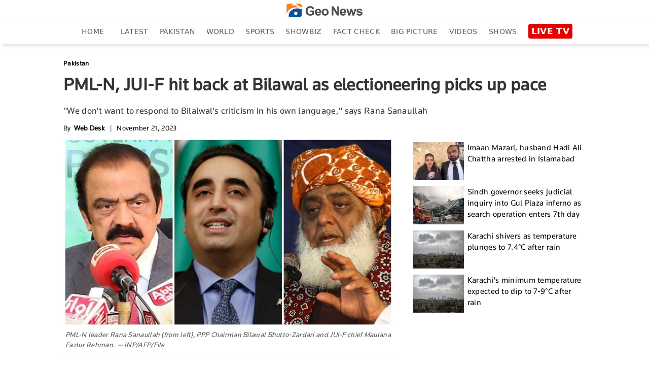

--- FILE ---
content_type: text/html; charset=utf-8
request_url: https://www.google.com/recaptcha/api2/aframe
body_size: 269
content:
<!DOCTYPE HTML><html><head><meta http-equiv="content-type" content="text/html; charset=UTF-8"></head><body><script nonce="aDwnyQMSpMPQY0PmMZlkIA">/** Anti-fraud and anti-abuse applications only. See google.com/recaptcha */ try{var clients={'sodar':'https://pagead2.googlesyndication.com/pagead/sodar?'};window.addEventListener("message",function(a){try{if(a.source===window.parent){var b=JSON.parse(a.data);var c=clients[b['id']];if(c){var d=document.createElement('img');d.src=c+b['params']+'&rc='+(localStorage.getItem("rc::a")?sessionStorage.getItem("rc::b"):"");window.document.body.appendChild(d);sessionStorage.setItem("rc::e",parseInt(sessionStorage.getItem("rc::e")||0)+1);localStorage.setItem("rc::h",'1769150734430');}}}catch(b){}});window.parent.postMessage("_grecaptcha_ready", "*");}catch(b){}</script></body></html>

--- FILE ---
content_type: text/html; charset=UTF-8
request_url: https://www.geo.tv/feeds/getEntertainmentVideoStory
body_size: 644
content:
<div class="more-episode laodMoreVideo" data-vr-zone="Live Page">
    <div class="tittle-top">
        <h2><a href="https://www.geo.tv/category/entertainment" target="_blank">RECOMMENDED FOR YOU</a></h2>
    </div>
                <div class="col-xs-12 col-sm-12 col-md-6 col-lg-2 cat-box">
                <div class="cat-list">
                    <a class="open-section" href="https://www.geo.tv/latest/646708-katie-price-says-harveys-behaviour-has-become-very-tough"
                       title="Katie Price says Harvey's behaviour has become 'very tough'" target="_blank">
                        <div class="image_box"><img alt="Katie Price says Harvey's behaviour has become 'very tough'" title="Katie Price says Harvey's behaviour has become 'very tough'" src="https://www.geo.tv/assets/uploads/updates/2026-01-23/l_646708_113913_updates.jpg" class="cat-pic-shad"></div>                        <div class="main-heading">
                            <h2 data-vr-headline>
                                Katie Price says Harvey's behaviour has become...                            </h2>
                        </div>
                    </a>
                </div>
            </div>
                        <div class="col-xs-12 col-sm-12 col-md-6 col-lg-2 cat-box">
                <div class="cat-list">
                    <a class="open-section" href="https://www.geo.tv/latest/646713-princess-eugenie-is-in-touch-with-andrew-despite-cutoff-claim-report"
                       title="Princess Eugenie is 'in touch' with Andrew despite 'cutoff' claim: Report" target="_blank">
                        <div class="image_box"><img alt="Princess Eugenie is 'in touch' with Andrew despite 'cutoff' claim: Report" title="Princess Eugenie is 'in touch' with Andrew despite 'cutoff' claim: Report" src="https://www.geo.tv/assets/uploads/updates/2026-01-23/l_646713_111946_updates.jpg" class="cat-pic-shad"></div>                        <div class="main-heading">
                            <h2 data-vr-headline>
                                Princess Eugenie is 'in touch' with Andrew...                            </h2>
                        </div>
                    </a>
                </div>
            </div>
                        <div class="col-xs-12 col-sm-12 col-md-6 col-lg-2 cat-box">
                <div class="cat-list">
                    <a class="open-section" href="https://www.geo.tv/latest/646702-leonardo-dicaprio-addresses-his-viral-golden-globes-moment-im-not-a-rat"
                       title="Leonardo DiCaprio addresses his viral Golden Globes moment: ‘I'm not a rat'" target="_blank">
                        <div class="image_box"><img alt="Leonardo DiCaprio addresses his viral Golden Globes moment: ‘I'm not a rat'" title="Leonardo DiCaprio addresses his viral Golden Globes moment: ‘I'm not a rat'" src="https://www.geo.tv/assets/uploads/updates/2026-01-23/l_646702_104140_updates.jpg" class="cat-pic-shad"><span class="video-icon"><img  class="lazyload" src="https://www.geo.tv/assets/front/images/video-icon-live.svg"></span></div>                        <div class="main-heading">
                            <h2 data-vr-headline>
                                Leonardo DiCaprio addresses his viral Golden...                            </h2>
                        </div>
                    </a>
                </div>
            </div>
                        <div class="col-xs-12 col-sm-12 col-md-6 col-lg-2 cat-box">
                <div class="cat-list">
                    <a class="open-section" href="https://www.geo.tv/latest/646705-zayn-malik-shares-highlights-from-incredible-first-night-of-vegas-residency"
                       title="Zayn Malik shares highlights from 'incredible' first night of Vegas residency" target="_blank">
                        <div class="image_box"><img alt="Zayn Malik shares highlights from 'incredible' first night of Vegas residency" title="Zayn Malik shares highlights from 'incredible' first night of Vegas residency" src="https://www.geo.tv/assets/uploads/updates/2026-01-23/l_646705_103421_updates.jpg" class="cat-pic-shad"></div>                        <div class="main-heading">
                            <h2 data-vr-headline>
                                Zayn Malik shares highlights from 'incredible'...                            </h2>
                        </div>
                    </a>
                </div>
            </div>
                        <div class="col-xs-12 col-sm-12 col-md-6 col-lg-2 cat-box">
                <div class="cat-list">
                    <a class="open-section" href="https://www.geo.tv/latest/646698-melissa-gilberts-brand-raise-voice-in-support-of-timothy-busfield"
                       title="Melissa Gilbert's brand raise voice in support of Timothy Busfield" target="_blank">
                        <div class="image_box"><img alt="Melissa Gilbert's brand raise voice in support of Timothy Busfield" title="Melissa Gilbert's brand raise voice in support of Timothy Busfield" src="https://www.geo.tv/assets/uploads/updates/2026-01-23/l_646698_094510_updates.jpg" class="cat-pic-shad"></div>                        <div class="main-heading">
                            <h2 data-vr-headline>
                                Melissa Gilbert's brand raise voice in support...                            </h2>
                        </div>
                    </a>
                </div>
            </div>
                        <div class="col-xs-12 col-sm-12 col-md-6 col-lg-2 cat-box">
                <div class="cat-list">
                    <a class="open-section" href="https://www.geo.tv/latest/646694-paris-hilton-advocates-legislative-changes-based-on-personal-experience"
                       title="Paris Hilton advocates legislative changes based on personal experience " target="_blank">
                        <div class="image_box"><img alt="Paris Hilton advocates legislative changes based on personal experience " title="Paris Hilton advocates legislative changes based on personal experience " src="https://www.geo.tv/assets/uploads/updates/2026-01-23/l_646694_091120_updates.jpg" class="cat-pic-shad"></div>                        <div class="main-heading">
                            <h2 data-vr-headline>
                                Paris Hilton advocates legislative changes based...                            </h2>
                        </div>
                    </a>
                </div>
            </div>
            </div>